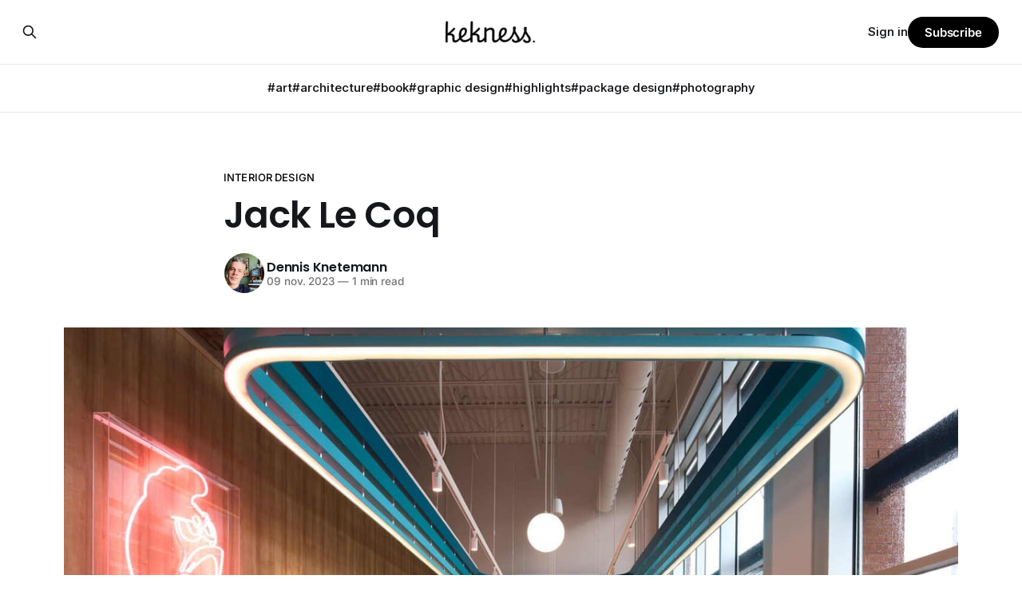

--- FILE ---
content_type: text/html; charset=utf-8
request_url: https://www.kekness.nl/jack-le-coq/
body_size: 6291
content:
<!DOCTYPE html>
<html lang="nl">
<head>

    <title>Jack Le Coq</title>
    <meta charset="utf-8">
    <meta name="viewport" content="width=device-width, initial-scale=1.0">
    
    <link rel="preload" as="style" href="https://www.kekness.nl/assets/built/screen.css?v=e6ca51b8a3">
    <link rel="preload" as="script" href="https://www.kekness.nl/assets/built/source.js?v=e6ca51b8a3">
    
    <link rel="preload" as="font" type="font/woff2" href="https://www.kekness.nl/assets/fonts/inter-roman.woff2?v=e6ca51b8a3" crossorigin="anonymous">
<style>
    @font-face {
        font-family: "Inter";
        font-style: normal;
        font-weight: 100 900;
        font-display: optional;
        src: url(https://www.kekness.nl/assets/fonts/inter-roman.woff2?v=e6ca51b8a3) format("woff2");
        unicode-range: U+0000-00FF, U+0131, U+0152-0153, U+02BB-02BC, U+02C6, U+02DA, U+02DC, U+0304, U+0308, U+0329, U+2000-206F, U+2074, U+20AC, U+2122, U+2191, U+2193, U+2212, U+2215, U+FEFF, U+FFFD;
    }
</style>
        <link rel="preload" as="font" type="font/woff2" href="https://www.kekness.nl/assets/fonts/eb-garamond-roman.woff2?v=e6ca51b8a3" crossorigin="anonymous">
<link rel="preload" as="font" type="font/woff2" href="https://www.kekness.nl/assets/fonts/eb-garamond-italic.woff2?v=e6ca51b8a3" crossorigin="anonymous">
<style>
    @font-face {
        font-family: "EB Garamond";
        font-style: normal;
        font-weight: 400 800;
        font-display: optional;
        src: url(https://www.kekness.nl/assets/fonts/eb-garamond-roman.woff2?v=e6ca51b8a3) format("woff2");
        unicode-range: U+0000-00FF, U+0131, U+0152-0153, U+02BB-02BC, U+02C6, U+02DA, U+02DC, U+0304, U+0308, U+0329, U+2000-206F, U+2074, U+20AC, U+2122, U+2191, U+2193, U+2212, U+2215, U+FEFF, U+FFFD;
    }

    @font-face {
        font-family: "EB Garamond";
        font-style: italic;
        font-weight: 400 800;
        font-display: optional;
        src: url(https://www.kekness.nl/assets/fonts/eb-garamond-italic.woff2?v=e6ca51b8a3) format("woff2");
        unicode-range: U+0000-00FF, U+0131, U+0152-0153, U+02BB-02BC, U+02C6, U+02DA, U+02DC, U+0304, U+0308, U+0329, U+2000-206F, U+2074, U+20AC, U+2122, U+2191, U+2193, U+2212, U+2215, U+FEFF, U+FFFD;
    }
</style>
    <link rel="stylesheet" type="text/css" href="https://www.kekness.nl/assets/built/screen.css?v=e6ca51b8a3">

    <style>
        :root {
            --background-color: #ffffff
        }
    </style>

    <script>
        /* The script for calculating the color contrast has been taken from
        https://gomakethings.com/dynamically-changing-the-text-color-based-on-background-color-contrast-with-vanilla-js/ */
        var accentColor = getComputedStyle(document.documentElement).getPropertyValue('--background-color');
        accentColor = accentColor.trim().slice(1);

        if (accentColor.length === 3) {
            accentColor = accentColor[0] + accentColor[0] + accentColor[1] + accentColor[1] + accentColor[2] + accentColor[2];
        }

        var r = parseInt(accentColor.substr(0, 2), 16);
        var g = parseInt(accentColor.substr(2, 2), 16);
        var b = parseInt(accentColor.substr(4, 2), 16);
        var yiq = ((r * 299) + (g * 587) + (b * 114)) / 1000;
        var textColor = (yiq >= 128) ? 'dark' : 'light';

        document.documentElement.className = `has-${textColor}-text`;
    </script>

    <link rel="icon" href="https://www.kekness.nl/content/images/size/w256h256/2024/01/IMG_1863.png" type="image/png">
    <link rel="canonical" href="https://www.kekness.nl/jack-le-coq/">
    <meta name="referrer" content="no-referrer-when-downgrade">
    
    <meta property="og:site_name" content="Kekness">
    <meta property="og:type" content="article">
    <meta property="og:title" content="Jack Le Coq">
    <meta property="og:description" content="Een soort van KFC, maar dan in een 50’s diner jasje met een moderne twist. Dus ooit eens in Quebec? Even binnenlopen.">
    <meta property="og:url" content="https://www.kekness.nl/jack-le-coq/">
    <meta property="og:image" content="https://www.kekness.nl/content/images/size/w1200/2024/01/image-60.jpeg">
    <meta property="article:published_time" content="2023-11-09T10:12:00.000Z">
    <meta property="article:modified_time" content="2024-01-18T10:13:01.000Z">
    <meta property="article:tag" content="interior design">
    
    <meta property="article:publisher" content="https://www.facebook.com/ghost">
    <meta name="twitter:card" content="summary_large_image">
    <meta name="twitter:title" content="Jack Le Coq">
    <meta name="twitter:description" content="Een soort van KFC, maar dan in een 50’s diner jasje met een moderne twist. Dus ooit eens in Quebec? Even binnenlopen.">
    <meta name="twitter:url" content="https://www.kekness.nl/jack-le-coq/">
    <meta name="twitter:image" content="https://www.kekness.nl/content/images/size/w1200/2024/01/image-60.jpeg">
    <meta name="twitter:label1" content="Written by">
    <meta name="twitter:data1" content="Dennis Knetemann">
    <meta name="twitter:label2" content="Filed under">
    <meta name="twitter:data2" content="interior design">
    <meta name="twitter:site" content="@ghost">
    <meta property="og:image:width" content="1200">
    <meta property="og:image:height" content="801">
    
    <script type="application/ld+json">
{
    "@context": "https://schema.org",
    "@type": "Article",
    "publisher": {
        "@type": "Organization",
        "name": "Kekness",
        "url": "https://www.kekness.nl/",
        "logo": {
            "@type": "ImageObject",
            "url": "https://www.kekness.nl/content/images/2024/01/kekness-1-1.png"
        }
    },
    "author": {
        "@type": "Person",
        "name": "Dennis Knetemann",
        "image": {
            "@type": "ImageObject",
            "url": "https://www.kekness.nl/content/images/size/w1200/2025/04/IMG_5239.jpeg",
            "width": 1200,
            "height": 1490
        },
        "url": "https://www.kekness.nl/author/dennis/",
        "sameAs": [
            "http://kekness.nl",
            "https://bsky.app/profile/kekness.nl",
            "https://www.instagram.com/kekness"
        ]
    },
    "headline": "Jack Le Coq",
    "url": "https://www.kekness.nl/jack-le-coq/",
    "datePublished": "2023-11-09T10:12:00.000Z",
    "dateModified": "2024-01-18T10:13:01.000Z",
    "image": {
        "@type": "ImageObject",
        "url": "https://www.kekness.nl/content/images/size/w1200/2024/01/image-60.jpeg",
        "width": 1200,
        "height": 801
    },
    "keywords": "interior design",
    "description": "Een soort van KFC, maar dan in een 50’s diner jasje met een moderne twist. Dus ooit eens in Quebec? Even binnenlopen.",
    "mainEntityOfPage": "https://www.kekness.nl/jack-le-coq/"
}
    </script>

    <meta name="generator" content="Ghost 6.12">
    <link rel="alternate" type="application/rss+xml" title="Kekness" href="https://www.kekness.nl/rss/">
    <script defer src="https://cdn.jsdelivr.net/ghost/portal@~2.56/umd/portal.min.js" data-i18n="true" data-ghost="https://www.kekness.nl/" data-key="35c02680bdb2bd60d23a196ee0" data-api="https://kekness.ghost.io/ghost/api/content/" data-locale="nl" crossorigin="anonymous"></script><style id="gh-members-styles">.gh-post-upgrade-cta-content,
.gh-post-upgrade-cta {
    display: flex;
    flex-direction: column;
    align-items: center;
    font-family: -apple-system, BlinkMacSystemFont, 'Segoe UI', Roboto, Oxygen, Ubuntu, Cantarell, 'Open Sans', 'Helvetica Neue', sans-serif;
    text-align: center;
    width: 100%;
    color: #ffffff;
    font-size: 16px;
}

.gh-post-upgrade-cta-content {
    border-radius: 8px;
    padding: 40px 4vw;
}

.gh-post-upgrade-cta h2 {
    color: #ffffff;
    font-size: 28px;
    letter-spacing: -0.2px;
    margin: 0;
    padding: 0;
}

.gh-post-upgrade-cta p {
    margin: 20px 0 0;
    padding: 0;
}

.gh-post-upgrade-cta small {
    font-size: 16px;
    letter-spacing: -0.2px;
}

.gh-post-upgrade-cta a {
    color: #ffffff;
    cursor: pointer;
    font-weight: 500;
    box-shadow: none;
    text-decoration: underline;
}

.gh-post-upgrade-cta a:hover {
    color: #ffffff;
    opacity: 0.8;
    box-shadow: none;
    text-decoration: underline;
}

.gh-post-upgrade-cta a.gh-btn {
    display: block;
    background: #ffffff;
    text-decoration: none;
    margin: 28px 0 0;
    padding: 8px 18px;
    border-radius: 4px;
    font-size: 16px;
    font-weight: 600;
}

.gh-post-upgrade-cta a.gh-btn:hover {
    opacity: 0.92;
}</style>
    <script defer src="https://cdn.jsdelivr.net/ghost/sodo-search@~1.8/umd/sodo-search.min.js" data-key="35c02680bdb2bd60d23a196ee0" data-styles="https://cdn.jsdelivr.net/ghost/sodo-search@~1.8/umd/main.css" data-sodo-search="https://kekness.ghost.io/" data-locale="nl" crossorigin="anonymous"></script>
    
    <link href="https://www.kekness.nl/webmentions/receive/" rel="webmention">
    <script defer src="/public/cards.min.js?v=e6ca51b8a3"></script>
    <link rel="stylesheet" type="text/css" href="/public/cards.min.css?v=e6ca51b8a3">
    <script defer src="/public/member-attribution.min.js?v=e6ca51b8a3"></script><style>:root {--ghost-accent-color: #000000;}</style>
    <link rel="preconnect" href="https://fonts.bunny.net"><link rel="stylesheet" href="https://fonts.bunny.net/css?family=poppins:400,500,600|inter:400,500,600"><style>:root {--gh-font-heading: Poppins;--gh-font-body: Inter;}</style>

</head>
<body class="post-template tag-interior-design gh-font-heading-poppins gh-font-body-inter has-sans-title has-serif-body">

<div class="gh-viewport">
    
    <header id="gh-navigation" class="gh-navigation is-stacked gh-outer">
    <div class="gh-navigation-inner gh-inner">

        <div class="gh-navigation-brand">
            <a class="gh-navigation-logo is-title" href="https://www.kekness.nl">
                    <img src="https://www.kekness.nl/content/images/2024/01/kekness-1-1.png" alt="Kekness">
            </a>
            <button class="gh-search gh-icon-button" aria-label="Search this site" data-ghost-search>
    <svg xmlns="http://www.w3.org/2000/svg" fill="none" viewBox="0 0 24 24" stroke="currentColor" stroke-width="2" width="20" height="20"><path stroke-linecap="round" stroke-linejoin="round" d="M21 21l-6-6m2-5a7 7 0 11-14 0 7 7 0 0114 0z"></path></svg></button>            <button class="gh-burger gh-icon-button" aria-label="Menu">
                <svg xmlns="http://www.w3.org/2000/svg" width="24" height="24" fill="currentColor" viewBox="0 0 256 256"><path d="M224,128a8,8,0,0,1-8,8H40a8,8,0,0,1,0-16H216A8,8,0,0,1,224,128ZM40,72H216a8,8,0,0,0,0-16H40a8,8,0,0,0,0,16ZM216,184H40a8,8,0,0,0,0,16H216a8,8,0,0,0,0-16Z"></path></svg>                <svg xmlns="http://www.w3.org/2000/svg" width="24" height="24" fill="currentColor" viewBox="0 0 256 256"><path d="M205.66,194.34a8,8,0,0,1-11.32,11.32L128,139.31,61.66,205.66a8,8,0,0,1-11.32-11.32L116.69,128,50.34,61.66A8,8,0,0,1,61.66,50.34L128,116.69l66.34-66.35a8,8,0,0,1,11.32,11.32L139.31,128Z"></path></svg>            </button>
        </div>

        <nav class="gh-navigation-menu">
            <ul class="nav">
    <li class="nav-art"><a href="https://www.kekness.nl/tag/art/">#art</a></li>
    <li class="nav-architecture"><a href="https://www.kekness.nl/tag/architecture/">#architecture</a></li>
    <li class="nav-book"><a href="https://www.kekness.nl/tag/book/">#book</a></li>
    <li class="nav-graphic-design"><a href="https://www.kekness.nl/tag/graphic-design/">#graphic design</a></li>
    <li class="nav-highlights"><a href="https://www.kekness.nl/tag/news/">#highlights</a></li>
    <li class="nav-package-design"><a href="https://www.kekness.nl/tag/package-design/">#package design</a></li>
    <li class="nav-photography"><a href="https://www.kekness.nl/tag/photography/">#photography</a></li>
</ul>

        </nav>

        <div class="gh-navigation-actions">
                <button class="gh-search gh-icon-button" aria-label="Search this site" data-ghost-search>
    <svg xmlns="http://www.w3.org/2000/svg" fill="none" viewBox="0 0 24 24" stroke="currentColor" stroke-width="2" width="20" height="20"><path stroke-linecap="round" stroke-linejoin="round" d="M21 21l-6-6m2-5a7 7 0 11-14 0 7 7 0 0114 0z"></path></svg></button>                <div class="gh-navigation-members">
                            <a href="#/portal/signin" data-portal="signin">Sign in</a>
                                <a class="gh-button" href="#/portal/signup" data-portal="signup">Subscribe</a>
                </div>
        </div>

    </div>
</header>

    

<main class="gh-main">

    <article class="gh-article post tag-interior-design">

        <header class="gh-article-header gh-canvas">

                <a class="gh-article-tag" href="https://www.kekness.nl/tag/interior-design/">interior design</a>
            <h1 class="gh-article-title is-title">Jack Le Coq</h1>

            <div class="gh-article-meta">
                <div class="gh-article-author-image instapaper_ignore">
                            <a href="/author/dennis/">
                                <img class="author-profile-image" src="/content/images/size/w160/2025/04/IMG_5239.jpeg" alt="Dennis Knetemann">
                            </a>
                </div>
                <div class="gh-article-meta-wrapper">
                    <h4 class="gh-article-author-name"><a href="/author/dennis/">Dennis Knetemann</a></h4>
                    <div class="gh-article-meta-content">
                        <time class="gh-article-meta-date" datetime="2023-11-09">09 nov. 2023</time>
                            <span class="gh-article-meta-length"><span class="bull">—</span> 1 min read</span>
                    </div>
                </div>
            </div>

                <figure class="gh-article-image">
        <img
            srcset="/content/images/size/w320/2024/01/image-60.jpeg 320w,
                    /content/images/size/w600/2024/01/image-60.jpeg 600w,
                    /content/images/size/w960/2024/01/image-60.jpeg 960w,
                    /content/images/size/w1200/2024/01/image-60.jpeg 1200w,
                    /content/images/size/w2000/2024/01/image-60.jpeg 2000w"
            sizes="(max-width: 1200px) 100vw, 1120px"
            src="/content/images/size/w1200/2024/01/image-60.jpeg"
            alt="Jack Le Coq"
        >
    </figure>

        </header>

        <section class="gh-content gh-canvas is-body">
            <p>Een soort van KFC, maar dan in een 50’s diner jasje met een moderne twist. Dus ooit eens in Quebec? Even binnenlopen.</p><figure class="kg-card kg-image-card"><img src="https://www.kekness.nl/content/images/2024/01/image-61.jpeg" class="kg-image" alt="" loading="lazy" width="1499" height="1000" srcset="https://www.kekness.nl/content/images/size/w600/2024/01/image-61.jpeg 600w, https://www.kekness.nl/content/images/size/w1000/2024/01/image-61.jpeg 1000w, https://www.kekness.nl/content/images/2024/01/image-61.jpeg 1499w" sizes="(min-width: 720px) 720px"></figure><figure class="kg-card kg-image-card"><img src="https://www.kekness.nl/content/images/2024/01/image-62.jpeg" class="kg-image" alt="" loading="lazy" width="1499" height="1000" srcset="https://www.kekness.nl/content/images/size/w600/2024/01/image-62.jpeg 600w, https://www.kekness.nl/content/images/size/w1000/2024/01/image-62.jpeg 1000w, https://www.kekness.nl/content/images/2024/01/image-62.jpeg 1499w" sizes="(min-width: 720px) 720px"></figure><figure class="kg-card kg-image-card"><img src="https://www.kekness.nl/content/images/2024/01/image-63.jpeg" class="kg-image" alt="" loading="lazy" width="1556" height="1000" srcset="https://www.kekness.nl/content/images/size/w600/2024/01/image-63.jpeg 600w, https://www.kekness.nl/content/images/size/w1000/2024/01/image-63.jpeg 1000w, https://www.kekness.nl/content/images/2024/01/image-63.jpeg 1556w" sizes="(min-width: 720px) 720px"></figure>
        </section>

    </article>


</main>


            <section class="gh-container is-grid gh-outer">
                <div class="gh-container-inner gh-inner">
                    <h2 class="gh-container-title">Read more</h2>
                    <div class="gh-feed">
                            <article class="gh-card post">
    <a class="gh-card-link" href="/ilya-zomb/">
            <figure class="gh-card-image">
                <img
                    srcset="/content/images/size/w160/format/webp/2026/01/IMG_4687.jpeg 160w,
                            /content/images/size/w320/format/webp/2026/01/IMG_4687.jpeg 320w,
                            /content/images/size/w600/format/webp/2026/01/IMG_4687.jpeg 600w,
                            /content/images/size/w960/format/webp/2026/01/IMG_4687.jpeg 960w,
                            /content/images/size/w1200/format/webp/2026/01/IMG_4687.jpeg 1200w,
                            /content/images/size/w2000/format/webp/2026/01/IMG_4687.jpeg 2000w"
                    sizes="320px"
                    src="/content/images/size/w600/2026/01/IMG_4687.jpeg"
                    alt="Ilya Zomb"
                    loading="lazy"
                >
            </figure>
        <div class="gh-card-wrapper">
            <h3 class="gh-card-title is-title">Ilya Zomb</h3>
                    <p class="gh-card-excerpt is-body">Klein beetje boel fan van de magisch realistische werken van Ilya Zomb. Vintage vibes, maar het meeste werk komt uit de 10’s. Veel dieren, vogels en vreemde perspectieven, dus de ogen even uitkijken 👀</p>
            <footer class="gh-card-meta">
<!--
             -->                    <time class="gh-card-date" datetime="2026-01-14">14 jan. 2026</time>
                <!--
         --></footer>
        </div>
    </a>
</article>
                            <article class="gh-card post">
    <a class="gh-card-link" href="/municipal-grand/">
            <figure class="gh-card-image">
                <img
                    srcset="/content/images/size/w160/format/webp/2026/01/JPEG-afbeelding.jpeg 160w,
                            /content/images/size/w320/format/webp/2026/01/JPEG-afbeelding.jpeg 320w,
                            /content/images/size/w600/format/webp/2026/01/JPEG-afbeelding.jpeg 600w,
                            /content/images/size/w960/format/webp/2026/01/JPEG-afbeelding.jpeg 960w,
                            /content/images/size/w1200/format/webp/2026/01/JPEG-afbeelding.jpeg 1200w,
                            /content/images/size/w2000/format/webp/2026/01/JPEG-afbeelding.jpeg 2000w"
                    sizes="320px"
                    src="/content/images/size/w600/2026/01/JPEG-afbeelding.jpeg"
                    alt="Municipal Grand"
                    loading="lazy"
                >
            </figure>
        <div class="gh-card-wrapper">
            <h3 class="gh-card-title is-title">Municipal Grand</h3>
                    <p class="gh-card-excerpt is-body">Van bank naar boutique hotel: Municipal Grand. AAmp. deed dat vrij fantastisch en het resultaat is machtig. Helaas wel Georgia in de US of A, maar misschien leuk voor op de travellijst in 2048.</p>
            <footer class="gh-card-meta">
<!--
             -->                    <time class="gh-card-date" datetime="2026-01-14">14 jan. 2026</time>
                <!--
         --></footer>
        </div>
    </a>
</article>
                            <article class="gh-card post">
    <a class="gh-card-link" href="/rob-macinnis/">
            <figure class="gh-card-image">
                <img
                    srcset="/content/images/size/w160/format/webp/2026/01/WebP-afbeelding-7.webp 160w,
                            /content/images/size/w320/format/webp/2026/01/WebP-afbeelding-7.webp 320w,
                            /content/images/size/w600/format/webp/2026/01/WebP-afbeelding-7.webp 600w,
                            /content/images/size/w960/format/webp/2026/01/WebP-afbeelding-7.webp 960w,
                            /content/images/size/w1200/format/webp/2026/01/WebP-afbeelding-7.webp 1200w,
                            /content/images/size/w2000/format/webp/2026/01/WebP-afbeelding-7.webp 2000w"
                    sizes="320px"
                    src="/content/images/size/w600/2026/01/WebP-afbeelding-7.webp"
                    alt="Rob MacInnis"
                    loading="lazy"
                >
            </figure>
        <div class="gh-card-wrapper">
            <h3 class="gh-card-title is-title">Rob MacInnis</h3>
                    <p class="gh-card-excerpt is-body">Huidige obsessie: dieren in familiefoto opstellingen 🐑 Geen AI, wel gemonteerd, maar het ziet er superkomisch uit. Loving it.</p>
            <footer class="gh-card-meta">
<!--
             -->                    <time class="gh-card-date" datetime="2026-01-12">12 jan. 2026</time>
                <!--
         --></footer>
        </div>
    </a>
</article>
                            <article class="gh-card post">
    <a class="gh-card-link" href="/maarten-de-ceulaer/">
            <figure class="gh-card-image">
                <img
                    srcset="/content/images/size/w160/format/webp/2026/01/JPEG-afbeelding-11.jpeg 160w,
                            /content/images/size/w320/format/webp/2026/01/JPEG-afbeelding-11.jpeg 320w,
                            /content/images/size/w600/format/webp/2026/01/JPEG-afbeelding-11.jpeg 600w,
                            /content/images/size/w960/format/webp/2026/01/JPEG-afbeelding-11.jpeg 960w,
                            /content/images/size/w1200/format/webp/2026/01/JPEG-afbeelding-11.jpeg 1200w,
                            /content/images/size/w2000/format/webp/2026/01/JPEG-afbeelding-11.jpeg 2000w"
                    sizes="320px"
                    src="/content/images/size/w600/2026/01/JPEG-afbeelding-11.jpeg"
                    alt="Maarten de Ceulaer"
                    loading="lazy"
                >
            </figure>
        <div class="gh-card-wrapper">
            <h3 class="gh-card-title is-title">Maarten de Ceulaer</h3>
                    <p class="gh-card-excerpt is-body">Bon! Bijna perfecte lampen van de hand van Maarten de Ceulaer: Cairn Lights. Redelijk rechttoe rechtaan, maar de combinaties van steen zijn - lastig onder woorden te brengen, maar toch - perfect 👌🏼</p>
            <footer class="gh-card-meta">
<!--
             -->                    <time class="gh-card-date" datetime="2026-01-09">09 jan. 2026</time>
                <!--
         --></footer>
        </div>
    </a>
</article>
                    </div>
                </div>
            </section>

    
    <footer class="gh-footer gh-outer">
    <div class="gh-footer-inner gh-inner">

        <div class="gh-footer-bar">
            <span class="gh-footer-logo is-title">
                    <img src="https://www.kekness.nl/content/images/2024/01/kekness-1-1.png" alt="Kekness">
            </span>
            <nav class="gh-footer-menu">
                <ul class="nav">
    <li class="nav-"><a href="https://bsky.app/profile/kekness.nl">🦋 </a></li>
    <li class="nav-"><a href="https://www.instagram.com/kekness">📸</a></li>
    <li class="nav-"><a href="https://www.linkedin.com/in/dennisknetemann/">👨🏼‍💻</a></li>
    <li class="nav-over"><a href="https://www.kekness.nl/about/">Over</a></li>
    <li class="nav-abonneer"><a href="#/portal/">Abonneer</a></li>
    <li class="nav-rss"><a href="https://kekness.nl/rss">RSS</a></li>
</ul>

            </nav>
            <div class="gh-footer-copyright">
                Powered by <a href="https://ghost.org/" target="_blank" rel="noopener">Ghost</a>
            </div>
        </div>

                <section class="gh-footer-signup">
                    <h2 class="gh-footer-signup-header is-title">
                        Nieuwsbrief
                    </h2>
                    <p class="gh-footer-signup-subhead is-body">
                        Elke maand de highlights in je mailbox.
                    </p>
                    <form class="gh-form" data-members-form>
    <input class="gh-form-input" id="footer-email" name="email" type="email" placeholder="jamie@example.com" required data-members-email>
    <button class="gh-button" type="submit" aria-label="Subscribe">
        <span><span>Subscribe</span> <svg xmlns="http://www.w3.org/2000/svg" width="32" height="32" fill="currentColor" viewBox="0 0 256 256"><path d="M224.49,136.49l-72,72a12,12,0,0,1-17-17L187,140H40a12,12,0,0,1,0-24H187L135.51,64.48a12,12,0,0,1,17-17l72,72A12,12,0,0,1,224.49,136.49Z"></path></svg></span>
        <svg xmlns="http://www.w3.org/2000/svg" height="24" width="24" viewBox="0 0 24 24">
    <g stroke-linecap="round" stroke-width="2" fill="currentColor" stroke="none" stroke-linejoin="round" class="nc-icon-wrapper">
        <g class="nc-loop-dots-4-24-icon-o">
            <circle cx="4" cy="12" r="3"></circle>
            <circle cx="12" cy="12" r="3"></circle>
            <circle cx="20" cy="12" r="3"></circle>
        </g>
        <style data-cap="butt">
            .nc-loop-dots-4-24-icon-o{--animation-duration:0.8s}
            .nc-loop-dots-4-24-icon-o *{opacity:.4;transform:scale(.75);animation:nc-loop-dots-4-anim var(--animation-duration) infinite}
            .nc-loop-dots-4-24-icon-o :nth-child(1){transform-origin:4px 12px;animation-delay:-.3s;animation-delay:calc(var(--animation-duration)/-2.666)}
            .nc-loop-dots-4-24-icon-o :nth-child(2){transform-origin:12px 12px;animation-delay:-.15s;animation-delay:calc(var(--animation-duration)/-5.333)}
            .nc-loop-dots-4-24-icon-o :nth-child(3){transform-origin:20px 12px}
            @keyframes nc-loop-dots-4-anim{0%,100%{opacity:.4;transform:scale(.75)}50%{opacity:1;transform:scale(1)}}
        </style>
    </g>
</svg>        <svg class="checkmark" xmlns="http://www.w3.org/2000/svg" viewBox="0 0 52 52">
    <path class="checkmark__check" fill="none" d="M14.1 27.2l7.1 7.2 16.7-16.8"/>
    <style>
        .checkmark {
            width: 40px;
            height: 40px;
            display: block;
            stroke-width: 2.5;
            stroke: currentColor;
            stroke-miterlimit: 10;
        }

        .checkmark__check {
            transform-origin: 50% 50%;
            stroke-dasharray: 48;
            stroke-dashoffset: 48;
            animation: stroke .3s cubic-bezier(0.650, 0.000, 0.450, 1.000) forwards;
        }

        @keyframes stroke {
            100% { stroke-dashoffset: 0; }
        }
    </style>
</svg>    </button>
    <p data-members-error></p>
</form>                </section>

    </div>
</footer>    
</div>

    <div class="pswp" tabindex="-1" role="dialog" aria-hidden="true">
    <div class="pswp__bg"></div>

    <div class="pswp__scroll-wrap">
        <div class="pswp__container">
            <div class="pswp__item"></div>
            <div class="pswp__item"></div>
            <div class="pswp__item"></div>
        </div>

        <div class="pswp__ui pswp__ui--hidden">
            <div class="pswp__top-bar">
                <div class="pswp__counter"></div>

                <button class="pswp__button pswp__button--close" title="Close (Esc)"></button>
                <button class="pswp__button pswp__button--share" title="Share"></button>
                <button class="pswp__button pswp__button--fs" title="Toggle fullscreen"></button>
                <button class="pswp__button pswp__button--zoom" title="Zoom in/out"></button>

                <div class="pswp__preloader">
                    <div class="pswp__preloader__icn">
                        <div class="pswp__preloader__cut">
                            <div class="pswp__preloader__donut"></div>
                        </div>
                    </div>
                </div>
            </div>

            <div class="pswp__share-modal pswp__share-modal--hidden pswp__single-tap">
                <div class="pswp__share-tooltip"></div>
            </div>

            <button class="pswp__button pswp__button--arrow--left" title="Previous (arrow left)"></button>
            <button class="pswp__button pswp__button--arrow--right" title="Next (arrow right)"></button>

            <div class="pswp__caption">
                <div class="pswp__caption__center"></div>
            </div>
        </div>
    </div>
</div>
<script src="https://www.kekness.nl/assets/built/source.js?v=e6ca51b8a3"></script>

<!-- 100% privacy-first analytics -->
<script async src="https://scripts.simpleanalyticscdn.com/latest.js"></script>

</body>
</html>
